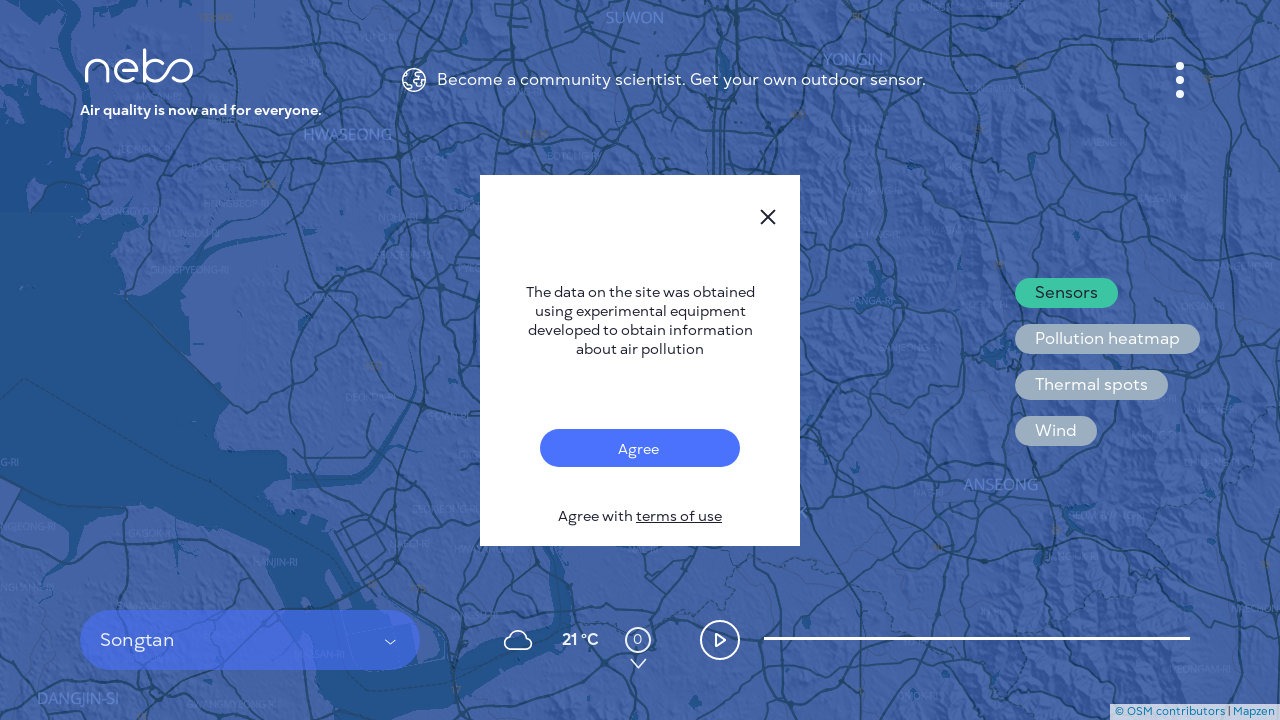

--- FILE ---
content_type: text/html; charset=utf-8
request_url: https://nebo.live/songtan
body_size: 7227
content:
<!DOCTYPE html>
<html>
<head>
<script async='' src='https://www.googletagmanager.com/gtag/js?id=UA-175055083-1'></script>
<script>
  window.dataLayer = window.dataLayer || [];
  function gtag(){dataLayer.push(arguments);}
  gtag('js', new Date());
  gtag('config', 'UA-175055083-1');
</script>
<title>Nebo.Live</title>
<link rel="shortcut icon" type="image/ico" href="/assets/favicon-f0d60bf91fd5bc8126833d493b5bf3f35c87c9fcfab15699c55bb9a47828454c.ico" />
<link rel="apple-touch-icon" type="image/ico" href="/assets/favicon-f0d60bf91fd5bc8126833d493b5bf3f35c87c9fcfab15699c55bb9a47828454c.ico" />
<meta name="csrf-param" content="authenticity_token" />
<meta name="csrf-token" content="7di+rACnuEB+3+DqjiiXM1He8iafVAuxuGMMHCq+KmuTjQeY/0+Y0HNJyOCX8S/W0bjGLs/7hka3NvEyNT9PlA==" />
<meta content='text/html; charset=UTF-8' http-equiv='Content-Type'>
<meta content='#3556A1' name='theme-color'>
<meta content='width=device-width, initial-scale=1' name='viewport'>
<meta content='Songtan' property='og:title'>
<meta content='Songtan Air Quality Index (AQI) is now Moderate (54). ' name='description'>
<meta content='Songtan Air Quality Index (AQI) is now Moderate (54). Public Air Monitoring Network' property='og:description'>
<meta content='https://nebo.live/en/songtan' property='og:url'>
<meta content='https://nebo.live/nebo-sq-b.jpg' property='og:image'>
<meta content='image/jpeg' property='og:image:type'>
<meta content='400' property='og:image:width'>
<meta content='400' property='og:image:height'>
<meta content='Nebo.Live logo' property='og:image:alt'>

<link rel="stylesheet" media="screen" href="//unpkg.com/leaflet@1.5.1/dist/leaflet.css" />
<link rel="stylesheet" media="screen" href="//cdn.jsdelivr.net/gh/orestbida/cookieconsent@v3.0.0-rc.17/dist/cookieconsent.css" />
<link rel="stylesheet" media="all" href="/assets/application-f66094620828d35821d1837af7b634831dbcb67d055652bfcb53e06e874e71f4.css" data-turbolinks-track="reload" />
<script src="//cdnjs.cloudflare.com/ajax/libs/jquery/3.3.1/jquery.min.js"></script>
<script src="//cdn.jsdelivr.net/npm/js-cookie@2/src/js.cookie.min.js"></script>
<script src="//code.highcharts.com/highcharts.js"></script>
<script src="//cdnjs.cloudflare.com/ajax/libs/jstimezonedetect/1.0.7/jstz.min.js"></script>
<script src="//cdn.jsdelivr.net/gh/orestbida/cookieconsent@v3.0.0-rc.17/dist/cookieconsent.umd.js"></script>

</head>
<body>
<div class='app'>
<div class='loader'>
<svg fill='none' viewbox='0 0 40 21' xmlns='http://www.w3.org/2000/svg'>
<defs>
<clippath id='clipPathId'>
<path d='M10.4374 19.8601C7.97939 19.8601 5.65537 18.9282 3.89633 17.2361C2.02663 15.4378 0.995645 13.0206 1.00001 10.4315C0.998558 7.83957 2.02807 5.42235 3.89777 3.62399C5.65827 1.93194 7.98084 1 10.4403 1H10.4665C12.9362 1.00728 15.2631 1.95232 17.0207 3.6604C17.0789 3.71573 17.1357 3.77252 17.191 3.82931C17.6657 4.31567 17.6585 5.09471 17.1721 5.57087C16.6858 6.04558 15.9067 6.0383 15.4305 5.55195C15.3898 5.50972 15.3475 5.46748 15.3039 5.42526C12.6376 2.83184 8.28664 2.82019 5.60586 5.39904C4.22251 6.72852 3.46239 8.51668 3.46239 10.4315C3.46239 12.3478 4.22397 14.1345 5.60586 15.464C8.275 18.0298 12.6143 18.0283 15.2806 15.4582L15.2826 15.4562C15.3256 15.4147 15.3671 15.3745 15.4072 15.3329L15.4597 15.2805L15.5179 15.2339C15.5325 15.2208 17.4298 13.6613 19.0928 10.1942C20.862 6.50718 22.8944 4.67938 23.2904 4.34447C23.3312 4.30227 23.3735 4.26143 23.4157 4.22069C25.1747 2.52573 27.4987 1.59087 29.9597 1.58942H29.9655C32.4235 1.58942 34.7475 2.52136 36.5065 4.21341C38.3762 6.01177 39.4072 8.42899 39.4028 11.018C39.4043 13.61 38.3748 16.0272 36.5051 17.8256C34.7446 19.5176 32.422 20.4496 29.9626 20.4496H29.9363C27.4667 20.4423 25.1398 19.4972 23.3822 17.7892C23.3239 17.7338 23.2672 17.677 23.2118 17.6202C22.7371 17.1339 22.7444 16.3548 23.2307 15.8787C23.7171 15.404 24.4961 15.4113 24.9723 15.8976C25.0131 15.9398 25.0553 15.9821 25.099 16.0243C27.7652 18.6177 32.1162 18.6294 34.797 16.0505C36.1803 14.721 36.9405 12.9329 36.9405 11.018C36.9405 9.10173 36.1789 7.31502 34.797 5.98555C32.1279 3.41981 27.7885 3.42126 25.1223 5.99138L25.1202 5.99345L25.1199 5.99367C25.0771 6.03508 25.0356 6.07514 24.9956 6.11661L24.9432 6.16903L24.8849 6.21563C24.8704 6.22873 22.9734 7.79006 21.3105 11.2572C19.5413 14.9442 17.5085 16.7702 17.1124 17.1051C17.0717 17.1473 17.0295 17.188 16.9873 17.2288L16.9872 17.2289C15.2281 18.9238 12.9041 19.8587 10.4432 19.8601H10.4374Z' fill='#d3d3d3'></path>
</clippath>
</defs>
<path d='M10.4374 19.8601C7.97939 19.8601 5.65537 18.9282 3.89633 17.2361C2.02663 15.4378 0.995645 13.0206 1.00001 10.4315C0.998558 7.83957 2.02807 5.42235 3.89777 3.62399C5.65827 1.93194 7.98084 1 10.4403 1H10.4665C12.9362 1.00728 15.2631 1.95232 17.0207 3.6604C17.0789 3.71573 17.1357 3.77252 17.191 3.82931C17.6657 4.31567 17.6585 5.09471 17.1721 5.57087C16.6858 6.04558 15.9067 6.0383 15.4305 5.55195C15.3898 5.50972 15.3475 5.46748 15.3039 5.42526C12.6376 2.83184 8.28664 2.82019 5.60586 5.39904C4.22251 6.72852 3.46239 8.51668 3.46239 10.4315C3.46239 12.3478 4.22397 14.1345 5.60586 15.464C8.275 18.0298 12.6143 18.0283 15.2806 15.4582L15.2826 15.4562C15.3256 15.4147 15.3671 15.3745 15.4072 15.3329L15.4597 15.2805L15.5179 15.2339C15.5325 15.2208 17.4298 13.6613 19.0928 10.1942C20.862 6.50718 22.8944 4.67938 23.2904 4.34447C23.3312 4.30227 23.3735 4.26143 23.4157 4.22069C25.1747 2.52573 27.4987 1.59087 29.9597 1.58942H29.9655C32.4235 1.58942 34.7475 2.52136 36.5065 4.21341C38.3762 6.01177 39.4072 8.42899 39.4028 11.018C39.4043 13.61 38.3748 16.0272 36.5051 17.8256C34.7446 19.5176 32.422 20.4496 29.9626 20.4496H29.9363C27.4667 20.4423 25.1398 19.4972 23.3822 17.7892C23.3239 17.7338 23.2672 17.677 23.2118 17.6202C22.7371 17.1339 22.7444 16.3548 23.2307 15.8787C23.7171 15.404 24.4961 15.4113 24.9723 15.8976C25.0131 15.9398 25.0553 15.9821 25.099 16.0243C27.7652 18.6177 32.1162 18.6294 34.797 16.0505C36.1803 14.721 36.9405 12.9329 36.9405 11.018C36.9405 9.10173 36.1789 7.31502 34.797 5.98555C32.1279 3.41981 27.7885 3.42126 25.1223 5.99138L25.1202 5.99345L25.1199 5.99367C25.0771 6.03508 25.0356 6.07514 24.9956 6.11661L24.9432 6.16903L24.8849 6.21563C24.8704 6.22873 22.9734 7.79006 21.3105 11.2572C19.5413 14.9442 17.5085 16.7702 17.1124 17.1051C17.0717 17.1473 17.0295 17.188 16.9873 17.2288L16.9872 17.2289C15.2281 18.9238 12.9041 19.8587 10.4432 19.8601H10.4374Z' fill='#d3d3d3'></path>
<path clip-path='url(#clipPathId)' d='M18.5 7L17.5 5.5L14 3L11 2L7 3L4.5 4.5L3 7L2 9.5L2.5 12L3.5 14.5L5.5 17L8 18.5H11.5L15 17.5L17.5 15.5L19 12.5L20.5 10L22 8L23.5 5.5L26.5 3.5L29 3H31.5L34 3.5L36 5.5L37.5 8L38 10V12.5L37.5 14.5L36 17L34 18L31.5 19H29L27 18.5L25 17.5L22.5 15L22 14.5' id='loader-anim-path' stroke-width='4' stroke='black' style='stroke-dasharray: 98;  stroke: #4479ff; stroke-linecap: round;'></path>
</svg>
</div>

<div class='interface'>
<div class='top'>
<div class='logo-wrap'>
<div class='logo'></div>
<div class='logo-text'>
Air quality is now and for everyone.
</div>
</div>
<div class='notice-top'>
<div class='notice-wrap'>
<img class="notice" alt="nebo-logo" src="/assets/earth-c47d947978eb49b406176738bce76bb05e08b76e5361cb20fafa2dee5df05d09.svg" />
<div class='text'>
<a href='https://nebo.live/pages/neboair'>
Become a community scientist. Get your own outdoor sensor.
</a>
</div>
</div>
</div>
<button aria-label='Menu' class='menu-button' data-open='menuPopup'>
<span></span>
</button>
</div>
<script>
  const notice       = document.querySelector('div.notice-wrap');
  const noticeHidden = document.querySelector('div.notice-hidden');
  
  const toggleMenu = () => {
    noticeHidden.classList.toggle('is-show');
  };
  
  notice.addEventListener('click', e => {
    e.stopPropagation();
  
    toggleMenu();
  });
  
  document.addEventListener('click', e => {
    if (noticeHidden) {
      let target = e.target;
      let its_hidden = target == noticeHidden || noticeHidden.contains(target);
      let its_notice = target == notice;
      let hidden_is_show = noticeHidden.classList.contains('is-show');
  
      if (!its_hidden && !its_notice && hidden_is_show) {
        toggleMenu();
      }
    }
  });
</script>

<div class='mid'>
<ul class='buttons'>
<li>
<button aria-label='Layers' data-open='tooltip'>
<svg fill='none' height='34' viewbox='0 0 34 34' width='34' xmlns='http://www.w3.org/2000/svg'>
<path d='M13.9571 20.7301L5.17377 15.1399C4.77184 14.884 4.44095 14.5308 4.21172 14.113C3.98248 13.6953 3.8623 13.2265 3.8623 12.75C3.8623 12.2735 3.98248 11.8047 4.21172 11.3869C4.44095 10.9692 4.77184 10.616 5.17377 10.3601L13.9571 4.76991C14.8665 4.19103 15.9221 3.88354 17.0001 3.88354C18.0781 3.88354 19.1337 4.19103 20.0431 4.76991L28.8264 10.3601C29.2284 10.616 29.5593 10.9692 29.7885 11.3869C30.0177 11.8047 30.1379 12.2735 30.1379 12.75C30.1379 13.2265 30.0177 13.6953 29.7885 14.113C29.5593 14.5308 29.2284 14.884 28.8264 15.1399L20.0431 20.7301C19.1337 21.309 18.0781 21.6164 17.0001 21.6164C15.9221 21.6164 14.8665 21.309 13.9571 20.7301Z' stroke-width='2' stroke='white'></path>
<path d='M25.9053 17L28.8279 18.8601C29.2298 19.116 29.5607 19.4692 29.7899 19.8869C30.0191 20.3047 30.1393 20.7735 30.1393 21.25C30.1393 21.7265 30.0191 22.1953 29.7899 22.6131C29.5607 23.0308 29.2298 23.384 28.8279 23.6399L20.0431 29.2301C19.1337 29.809 18.0781 30.1164 17.0001 30.1164C15.9221 30.1164 14.8665 29.809 13.9571 29.2301L5.17377 23.6399C4.77184 23.384 4.44095 23.0308 4.21172 22.6131C3.98248 22.1953 3.8623 21.7265 3.8623 21.25C3.8623 20.7735 3.98248 20.3047 4.21172 19.8869C4.44095 19.4692 4.77184 19.116 5.17377 18.8601L8.09494 17' stroke-width='2' stroke='white'></path>
</svg>
</button>
<div class='tooltip'>
<ul>
<li>
<p id='toggleLayer_sensors'>
Sensors
</p>
</li>
<li>
<p id='toggleLayer_heatmap'>
Pollution heatmap
</p>
</li>
<li>
<p id='toggleLayer_thermal_spots'>
Thermal spots
</p>
</li>
<li>
<p id='toggleLayer_wind_global'>
Wind
</p>
</li>
</ul>
</div>
</li>
</ul>
</div>

<div class='bot'>
<div class='wrap-select-weather'>
<div class='select-subject'>
<div class='selected'>
<span>
Songtan
</span>
</div>
<div class='places'>
<div class='body'>
<div class='cities' id='cities_list'></div>
<div class='empty' id='cities_notise'></div>
</div>
<div class='search'>
<input placeholder='Enter city name' type='text'>
<img alt="S" src="/assets/search-8e28ca5db55c9a0e46a63b28c166cbff5b0b147e2e9f60253c0fd6322aad90cc.svg" />
</div>
</div>
</div>

<div class='weather-wrap'>
<div class='weather'>
<div class='weather-img cloud'></div>
<div class='temperature'>
21 &degC
</div>
<div class='wind'>
<img id="wind-direction" style="transform: translate(-50%, -50%) rotate(180deg);" title="0 m\s" src="/assets/wind-direction-9f0ba8b14d248ddeea24dfe0bbc2ad53e486e5b912e6580f3564c9da98bad8d8.svg" />
<span>
0
</span>
</div>
</div>
</div>
</div>
<button aria-label='Playpause timeline' class='play-button is-stop'>
<span></span>
</button>
<div class='history-slider'></div>
</div>

</div>
<div class='popup' id='menuPopup'>
<button aria-label='close' class='close'>
<img alt="X" src="/assets/close-e1f178e63eedadde5de5bbf22de4af340bca22c1e3f34c6c3f38600a6e310db3.svg" />
</button>
<div class='body'>
<nav class='main-menu'>
<ul>
<li>
<a href="/en/users/me">Cabinet</a>
</li>
<li>
<a class='active' href='/'>
City map
</a>
</li>
<li>
<a href='https://nebo.live/pages/en/neboair'>
Sensor Nebo
</a>
</li>
<li>
<a href='https://nebo.live/pages/en/'>
About us
</a>
</li>
<li>
<a class='language' href='#'>
Site language
<svg fill='none' height='6' viewBox='0 0 7 6' width='7'>
<path d='M3.5 6L0.468911 0.750001L6.53109 0.75L3.5 6Z'></path>
</svg>
</a>
<ul id='language-menu'>
<li>
<a href='/en/songtan'>
English
</a>
</li>
<li>
<a href='/cs/songtan'>
Česky
</a>
</li>
<li>
<a href='/de/songtan'>
Deutsch
</a>
</li>
<li>
<a href='/es/songtan'>
Español
</a>
</li>
<li>
<a href='/fr/songtan'>
Français
</a>
</li>
</ul>
</li>
</ul>
</nav>
<div class='wrap-button-menu'>
<div class='button-menu'>
<nav class='menu-two'>
<ul>
<li>
<a href='https://nebo.live/pages/en/works'>
How it works
</a>
</li>
<li>
<a href='https://nebo.live/pages/en/research'>
Research
</a>
</li>
<li>
<a href='https://nebo.live/pages/en/privacy-policy'>
Privacy policy
</a>
</li>
<li>
<a href='https://nebo.live/pages/en/terms-conditions'>
Terms &amp; Conditions
</a>
</li>
<li>
<a href='https://nebo.live/pages/en/installation'>
Installation guide
</a>
</li>
<li>
<a href='https://nebo.live/pages/en/api'>
API
</a>
</li>
<li>
<a href='https://nebo.live/pages/en/faq'>
FAQ
</a>
</li>
<li>
<a href='https://nebo.live/pages/en/contact'>
Contacts us
</a>
</li>
</ul>
</nav>
<nav class='menu-app'>
<ul>
<li>
<a href='https://play.google.com/store/apps/details?id=nebo.live'>
<div class='android'></div>
</a>
</li>
<li>
<a href='https://apps.apple.com/app/id1271451328'>
<div class='apple'></div>
</a>
</li>
</ul>
</nav>
</div>
</div>
</div>
</div>
<script>
  var language = document.querySelector('.language');
  
  language.addEventListener("click", function () {
    language.classList.toggle('active');
  });
  
  language.addEventListener('blur', function() {
    language.classList.remove('active');
  });
</script>

<div class='map' id='mapInstance'></div>
<div class='popup' id='ratingPollutionPopup'>
<button class='close'>
<img alt="close" src="/assets/close-e1f178e63eedadde5de5bbf22de4af340bca22c1e3f34c6c3f38600a6e310db3.svg" />
</button>
<div class='body'></div>
</div>
<div class='popup' id='graficPollutionPopup'>
<div class='body'></div>
</div>
<div id='experimental-notification-wrapper'>
<div class='experimental-notification'>
<button class='close' id='notification-close'>
<img alt="X" src="/assets/close-e1f178e63eedadde5de5bbf22de4af340bca22c1e3f34c6c3f38600a6e310db3.svg" />
</button>
<div class='information'>
The data on the site was obtained using experimental equipment developed to obtain information about air pollution
</div>
<div class='toggles'>
<div class='toggle'>
<label for='toggle_experimental_notification'>
<input id='toggle_experimental_notification' type='checkbox' value='value'>
<span>
Agree
</span>
</input>
</label>
<div class='text'>
Agree with <a href='https://en.nebo.live/terms_of_use' target='_blank'>terms of use</a>
</div>
</div>
</div>
</div>
</div>

<div class='hided'></div>
<script src="//unpkg.com/leaflet@1.5.1/dist/leaflet.js"></script>
<script src="//unpkg.com/leaflet.markercluster@1.4.1/dist/leaflet.markercluster.js"></script>
<script src="/assets/libraries/leaflet-velocity-6d4d864f4b4186ccefbf52307be521bf5b07defe51057da1b65ab5250404170c.js"></script>
<script src="/assets/libraries/leaflet-hillshade-9d1d52025b9f43d0ab31a372a7400de95437d4f25e4582b4e8683576ba1c28bb.js"></script>
<script src="/assets/heatmap/heatmap-10b1d3e04fa61972413245fa7e945561852795bc03b95f70c47bc3f8b60177d1.js"></script>
<script src="/assets/heatmap/leaflet-heatmap-1cd22b22b9dd294819652c6cfd9197d8d8c1ebf0a1746e561b090f4df651f64d.js"></script>
<script src="/assets/leaflet-util-673fd54ecbbf357152e0fd5484f16c9ed5b9327023074ceda244487023583589.js"></script>
<script src="/assets/layer-buttons-c5069d971dffcac80f7de2b523ba0a8ed3944c55e1a1cee0372f25b9ee4d0911.js"></script>
<script src="/assets/util-1e2e2c08a03d380871af69aeacacac17133c70c15a4fe98790bbfbb7dbecd787.js"></script>
<script src="/assets/searcher-159490ff604f6d189d2b0001ddfbd2d631564b8c9c0691e25729c11cb9135368.js"></script>
<script src="/assets/timeline-c5fad2b7ab9297a07ec58a46456df3b28e081662c39bd2cf4cdc5adccb762289.js"></script>
<script>
  Cookies.set("root_path", "/en/songtan", { expires: 730 });
  
  var past = [[-1]];
  var meteos = [[-1, 180, 0, "03d"]];
  var markers = [];
  var markers_cities = [];
  
  var nil = -1;
  
  var map;
  var max_heatmap = 300;
  
  var cluster_markers = [];
  var cluster_claims = [];
  
  var testData = {
    max: max_heatmap,
    min: 50,
    data: getPointsMarkers()
  };
  
  var cfg = {
    gradient: {
      '0'   : '#3556A1',
      '0.2' : '#EDC51E',
      '0.4' : '#FF9C00',
      '0.6' : '#FF4B39',
      '1'   : '#0f0f0f'
    },
    "minOpacity": .8,
    "blur": 1,
    "radius": 0.02,
    "scaleRadius": true,
    "latField": 'lat',
    "lngField": 'lng',
    "valueField": 'count'
  };
  
  var mymap = L.map('mapInstance', {
    minZoom: 1,
    maxZoom: 18
  }).setView([37.07918, 127.03796], 11);
  
  var heatmapLayer = new HeatmapOverlay(cfg);
  var cluster = L.markerClusterGroup();
  var cities = L.markerClusterGroup();
  var thermal_layer = L.layerGroup();
  var velocityLayer = L.velocityLayer();
  var hillshade_data = {vert: 5, sunEl: 45, sunAz: 45, resolution: 100};
  
  $("#list-sensors-link").click(function() {
    document.querySelector(".loader").classList.add("is-show");
  });
  
  function initMap() {
    L.tileLayer('https://nebo.live/tiles/styles/nebo/{z}/{x}/{y}.png', {
        maxZoom: 18,
        attribution: '<a href="https://www.openstreetmap.org/copyright" target="_blank">© OSM contributors</a> | <a href="https://mapzen.com/" target="_blank">Mapzen</a>',
        id: 'mapbox.streets'
      }).addTo(mymap);
  
    mymap.attributionControl.setPrefix(false);
  
    mymap.on('zoomend',function(e){
        hillshade_data.resolution = 0.2 * Math.pow(2, 20 - mymap.getZoom());
    });
  
    mymap.on('layeradd', function(evt) {
        if (evt.layer.options.myLayerId == 2) {
            console.log('Layer added: ', evt.layer.options.myLayerId);
            ajax_get('/en/cities/all/average.json', function(data) {
                cities = setMarkersJSON(mymap, data, false, "songtan", false);
                mymap.addLayer(cities);
            });
        }
    });
  
    var hillshade = L.tileLayer.Hillshade('https://s3.amazonaws.com/elevation-tiles-prod/terrarium/{z}/{x}/{y}.png', {
        calculateElevation: function(pixel) {
            // The method used to extract elevations from the DEM.
            // red + green * 2 + blue * 3
            //
            // Other frequently used methods include the Mapbox format
            // (red * 256 * 256 + green * 256 + blue) * 0.1 - 10000
            // and the Terrarium format
            // (red * 256 + green + blue / 256) - 32768
            //
            return (pixel[0] * 256 + pixel[1] + pixel[2] / 256) - 32768;
        },
        data: hillshade_data,
        opacity: 0.1
    }).addTo(mymap);
  
    heatmapLayer.addTo(mymap)
  
    var latlng = L.latLng(56.008647, 92.870700);
  
    var iconOptions = {
      circleColor: 'red',
      circleText: "150",
      fontColor: 'white'
    };
  
    cluster = setMarkers(mymap, markers, true, "", true, true, 2);
    mymap.addLayer(cluster);
  
    // check current cookies state and do action
    if (+Cookies.get("show_sensors") || !Cookies.get("show_sensors")) {
        showSensors();
        document.querySelector('#toggleLayer_sensors').classList.add('is-selected');
    } else {
        hideSensors();
    }
    if (+Cookies.get("show_heatmap")) {
        showHeatMap();
        document.querySelector('#toggleLayer_heatmap').classList.add('is-selected');
    } else {
        hideHeatMap();
    }
    if (+Cookies.get("show_thermal_spots")) {
        showThermal();
        document.querySelector('#toggleLayer_thermal_spots').classList.add('is-selected');
    } else {
        hideThermal();
    }
    if (+Cookies.get("show_wind_global")) {
        loadWindGlobal();
        document.querySelector('#toggleLayer_wind_global').classList.add('is-selected');
    } else {
        hideWindGlobal();
    }
  }
  
  $( document ).ready(function(){
    initMap();
    if(window.location.href.includes('?noui')){
      document.querySelector('.interface .menu-button').remove();
      document.querySelector('.interface .mid').remove();
      document.querySelector('.interface .bot').remove();
      document.querySelector('.leaflet-control-container').remove();
    }
  });
</script>


</div>
<script src="/assets/firebase/firebase-4f855fd3860975c7d5cb2e9a7f61e8ef0a4598bbec17999f65cfef0e6e29b886.js"></script>
<script src="/assets/firebase/firebase-notification-d5f650b16ed1bbd43b48e189b2cb7ad4a03b6198ad85239030e043db241830fa.js"></script>
<script src="/assets/application-fea25e66a66c1233083e7a7dae92563b256d7ecab89f2d75c8081afdde757ade.js" data-turbolinks-track="reload"></script>
</body>
</html>
<script>
  CookieConsent.run({
    categories: {
        necessary: {
            enabled: true,  // this category is enabled by default
            readOnly: true  // this category cannot be disabled
        },
        analytics: {}
    },
  
    language: {
        default: 'en',
        translations: {
            en: {
                consentModal: {
                    title: 'We use cookies',
                    description: 'By clicking “Accept all”, you agree Nebo can store cookies on your device and disclose information in accordance with our <a href="https://nebo.live/pages/privacy-policy">Policy</a>',
                    acceptAllBtn: 'Accept all',
                    acceptNecessaryBtn: 'Accept only necessary',
                    showPreferencesBtn: 'Manage Individual preferences'
                },
                preferencesModal: {
                    title: 'Manage cookie preferences',
                    acceptAllBtn: 'Accept all',
                    acceptNecessaryBtn: 'Reject all',
                    savePreferencesBtn: 'Accept current selection',
                    closeIconLabel: 'Close modal',
                    sections: [
                        {
                            title: 'Strictly Necessary cookies',
                            description: 'These cookies are essential for the proper functioning of the website and cannot be disabled.',
  
                            //this field will generate a toggle linked to the 'necessary' category
                            linkedCategory: 'necessary'
                        }
                    ]
                }
            }
        }
    }
  });
</script>
